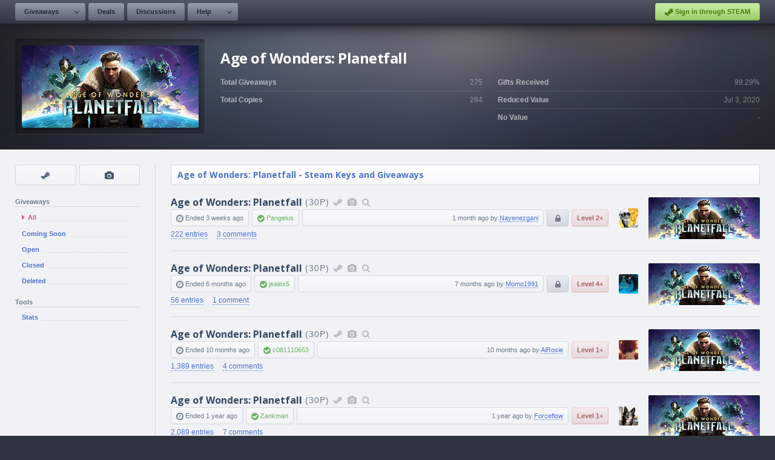

--- FILE ---
content_type: text/html; charset=UTF-8
request_url: https://www.steamgifts.com/game/gtwbd/age-of-wonders-planetfall
body_size: 6269
content:
<!DOCTYPE html>
<html lang="en">
	<head>
		<meta charset="UTF-8">
		<meta name="description" content="View 275 free Steam giveaways for Age of Wonders: Planetfall. Join for a chance to win this game and other Steam keys from our community.">				<link rel="shortcut icon" href="https://cdn.steamgifts.com/img/favicon.ico">
		<title>Age of Wonders: Planetfall - Free Steam Keys and Giveaways</title>
		<!-- Google Fonts -->
		<link rel="preconnect" href="https://fonts.gstatic.com">
		<link href="https://fonts.googleapis.com/css2?family=Open+Sans:wght@300;600;700&family=Roboto+Mono&display=swap" rel="stylesheet">
		<!-- Include FontAwesome -->
		<link rel="stylesheet" href="https://maxcdn.bootstrapcdn.com/font-awesome/4.7.0/css/font-awesome.min.css">
		<!-- Include CSS -->
		<link rel="stylesheet" type="text/css" href="https://cdn.steamgifts.com/css/minified_v58.css">
		<!-- Include Scripts -->
		<script src="https://cdn.steamgifts.com/js/minified_v61.js"></script>
		<script type="text/javascript">
			var baseUrl = "\/game\/gtwbd\/age-of-wonders-planetfall";
		</script>
				<script src="https://cdn.steamgifts.com/js/referrals_v4.js"></script>		<meta name="viewport" content="width=1200">
					
	</head>
	<body>
					<div class="lightbox hide">
				<div class="lightbox-header">
					<div class="lightbox-header-description">
						<div class="lightbox-header-description-name"></div>
						<div class="lightbox-header-description-count"></div>
					</div>
					<div class="lightbox-header-icons">
						<i data-category="images" class="lightbox-header-icon fa fa-camera"></i>
						<i data-category="videos" class="lightbox-header-icon fa fa-video-camera"></i>
						<i class="lightbox-header-icon lightbox-header-icon--close fa fa-times"></i>
					</div>
				</div>
				<div class="lightbox-status lightbox-status--loading">
					<div>
						<div class="lightbox-status-icon"><i class="fa fa-cog fa-spin"></i></div>
						<div class="lightbox-status-text">Please wait</div>
					</div>
				</div>
				<div class="lightbox-status lightbox-status--empty">
					<div>
						<div class="lightbox-status-icon"><i class="fa fa-picture-o"></i></div>
						<div class="lightbox-status-text">No results</div>
					</div>
				</div>
				<div class="lightbox-content">
					<div class="lightbox-content-nav">
						<div class="lightbox-content-nav-btn lightbox-content-nav-btn--prev">
							<div class="lightbox-content-nav-btn-icon"><i class="fa fa-angle-left"></i></div>
						</div>
						<div class="lightbox-content-nav-btn lightbox-content-nav-btn--next">
							<div class="lightbox-content-nav-btn-icon"><i class="fa fa-angle-right"></i></div>
						</div>
					</div>
					<div class="lightbox-content-image"></div>
				</div>
				<div class="lightbox-footer-outer">
					<div class="lightbox-footer-inner">
						<div class="lightbox-thumbnails"></div>
					</div>
				</div>
			</div>
					<header>
			<nav>
									<div class="nav__left-container">
						<div class="nav__button-container">
							<div class="nav__relative-dropdown is-hidden">
								<div class="nav__absolute-dropdown">
									<a class="nav__row" href="/giveaways/wishlist">
										<i class="icon-blue fa fa-fw fa-users"></i>
										<div class="nav__row__summary">
											<p class="nav__row__summary__name">Community Wishlist</p>
											<p class="nav__row__summary__description">Search for new games to share.</p>
										</div>
									</a>							
								</div>
							</div>	
							<a class="nav__button nav__button--is-dropdown" href="/">Giveaways</a>
							<div class="nav__button nav__button--is-dropdown-arrow"><i class="fa fa-angle-down"></i></div>
						</div>
												<div class="nav__button-container">
							<a class="nav__button" href="/discussions/deals">Deals</a>
						</div>
						<div class="nav__button-container">
							<a class="nav__button" href="/discussions">Discussions</a>
						</div>
						<div class="nav__button-container">
							<div class="nav__relative-dropdown is-hidden">
								<div class="nav__absolute-dropdown">
									<a class="nav__row" href="/about/guidelines">
										<i class="icon-blue fa fa-fw fa-file-text-o"></i>
										<div class="nav__row__summary">
											<p class="nav__row__summary__name">Guidelines</p>
											<p class="nav__row__summary__description">Community rules and guidelines.</p>
										</div>
									</a>
									<a class="nav__row" href="/about/faq">
										<i class="icon-grey fa fa-fw fa-question-circle"></i>
										<div class="nav__row__summary">
											<p class="nav__row__summary__name">FAQ</p>
											<p class="nav__row__summary__description">Frequently asked questions.</p>
										</div>
									</a>
									<a class="nav__row" href="/about/comment-formatting">
										<i class="icon-red fa fa-fw fa-code"></i>
										<div class="nav__row__summary">
											<p class="nav__row__summary__name">Comment Formatting</p>
											<p class="nav__row__summary__description">Syntax for writing comments.</p>
										</div>
									</a>
								</div>
							</div>	
							<a class="nav__button nav__button--is-dropdown" href="/about/faq">Help</a>
							<div class="nav__button nav__button--is-dropdown-arrow"><i class="fa fa-angle-down"></i></div>
						</div>
					</div>
					<div class="nav__right-container">
													<div class="nav__button-container">
							<a href="/?login&redirect=/game/gtwbd/age-of-wonders-planetfall" class="nav__sits"><i class="fa fa-steam"></i> Sign in through STEAM</a>
							</div>
												</div>
								</nav>
		</header>
			<div class="featured__container">
		<div class="featured__outer-wrap featured__outer-wrap--giveaway" style="background-color:rgb(42,54,89)">			<div class="featured__inner-wrap">
				<a href="https://store.steampowered.com/app/718850?utm_source=SteamGifts" rel="nofollow noopener" target="_blank" class="global__image-outer-wrap global__image-outer-wrap--game-large">
							<img src="https://shared.akamai.steamstatic.com/store_item_assets/steam/apps/718850/header_292x136.jpg?t=1726491706" />
						</a>				<div class="featured__summary">
					<div class="featured__heading"><div class="featured__heading__medium">Age of Wonders: Planetfall</div></div>
					<div class="featured__table">
						<div class="featured__table__column">
							<div class="featured__table__row">
								<div class="featured__table__row__left">Total Giveaways</div>
								<div class="featured__table__row__right">275</div>
							</div>
							<div class="featured__table__row">
								<div class="featured__table__row__left">Total Copies</div>
								<div class="featured__table__row__right">284</div>
							</div>
													</div>
						<div class="featured__table__column">
							<div class="featured__table__row">
								<div class="featured__table__row__left">Gifts Received</div>
								<div class="featured__table__row__right">99.29%</div>
							</div>
							<div class="featured__table__row">
								<div class="featured__table__row__left">Reduced Value</div>
								<div class="featured__table__row__right">Jul 3, 2020</div>
							</div>
							<div class="featured__table__row">
								<div class="featured__table__row__left">No Value</div>
								<div class="featured__table__row__right">-</div>
							</div>
						</div>
					</div>
				</div>
			</div>
		</div>
	</div>
	<div class="page__outer-wrap">
		<div class="page__inner-wrap">
			<div class="widget-container">
				<div class="sidebar">
					<div class="sidebar__shortcut-outer-wrap">
						<div class="sidebar__shortcut-inner-wrap">
							<a rel="nofollow noopener" target="_blank" href="https://store.steampowered.com/app/718850?utm_source=SteamGifts" data-tooltip="Visit Steam Page"><i class="fa fa-fw fa-steam"></i></a><div data-lightbox-id="4229806293" data-tooltip="View Screenshots"><i class="fa fa-fw fa-camera"></i></div>						</div>
						<div class="sidebar__shortcut-tooltip-relative">
							<div class="sidebar__shortcut-tooltip-absolute"><i class="fa fa-question-circle"></i> <span class="js-tooltip"></span></div>
						</div>
					</div>
					<div class="sidebar__heading">Giveaways</div><ul class="sidebar__navigation">
							<li style="display: flex; align-items: center;" class="sidebar__navigation__item is-selected"><a style="flex: 1;" class="sidebar__navigation__item__link" href="/game/gtwbd/age-of-wonders-planetfall"><i class="fa fa-caret-right"></i> 
									<div class="sidebar__navigation__item__name">All</div>
									<div class="sidebar__navigation__item__underline"></div>
								</a>
							</li>
							<li style="display: flex; align-items: center;" class="sidebar__navigation__item"><a style="flex: 1;" class="sidebar__navigation__item__link" href="/game/gtwbd/age-of-wonders-planetfall/coming-soon">
									<div class="sidebar__navigation__item__name">Coming Soon</div>
									<div class="sidebar__navigation__item__underline"></div>
								</a>
							</li>
							<li style="display: flex; align-items: center;" class="sidebar__navigation__item"><a style="flex: 1;" class="sidebar__navigation__item__link" href="/game/gtwbd/age-of-wonders-planetfall/open">
									<div class="sidebar__navigation__item__name">Open</div>
									<div class="sidebar__navigation__item__underline"></div>
								</a>
							</li>
							<li style="display: flex; align-items: center;" class="sidebar__navigation__item"><a style="flex: 1;" class="sidebar__navigation__item__link" href="/game/gtwbd/age-of-wonders-planetfall/closed">
									<div class="sidebar__navigation__item__name">Closed</div>
									<div class="sidebar__navigation__item__underline"></div>
								</a>
							</li>
							<li style="display: flex; align-items: center;" class="sidebar__navigation__item"><a style="flex: 1;" class="sidebar__navigation__item__link" href="/game/gtwbd/age-of-wonders-planetfall/deleted">
									<div class="sidebar__navigation__item__name">Deleted</div>
									<div class="sidebar__navigation__item__underline"></div>
								</a>
							</li></ul><div class="sidebar__heading">Tools</div><ul class="sidebar__navigation">
							<li style="display: flex; align-items: center;" class="sidebar__navigation__item"><a style="flex: 1;" class="sidebar__navigation__item__link" href="/game/gtwbd/age-of-wonders-planetfall/stats">
									<div class="sidebar__navigation__item__name">Stats</div>
									<div class="sidebar__navigation__item__underline"></div>
								</a>
							</li></ul>				</div>
				<div>
											<div class="page__heading">
							<div class="page__heading__breadcrumbs"><a href="/game/gtwbd/age-of-wonders-planetfall"><h1>Age of Wonders: Planetfall - Steam Keys and Giveaways</h1></a></div>													</div>
						<div>
			<div class="giveaway__row-outer-wrap">
				<div class="giveaway__row-inner-wrap">
					<div class="giveaway__summary">
						<h2 class="giveaway__heading">
							<a class="giveaway__heading__name">Age of Wonders: Planetfall</a><span class="giveaway__heading__thin">(30P)</span><a data-ui-tooltip="{&quot;rows&quot;:[{&quot;icon&quot; : [{&quot;class&quot; : &quot;fa-steam&quot;, &quot;color&quot; : &quot;#84cfda&quot;}], &quot;columns&quot;:[{&quot;name&quot; : &quot;Steam Store&quot;}]}]}" class="giveaway__icon" rel="nofollow noopener" target="_blank" href="https://store.steampowered.com/app/718850?utm_source=SteamGifts"><i class="fa fa-fw fa-steam"></i></a><i data-ui-tooltip="{&quot;rows&quot;:[{&quot;icon&quot; : [{&quot;class&quot; : &quot;fa-camera&quot;, &quot;color&quot; : &quot;#84cfda&quot;}], &quot;columns&quot;:[{&quot;name&quot; : &quot;Screenshots / Videos&quot;}]}]}" data-lightbox-id="4229806293" class="giveaway__icon fa fa-fw fa-camera"></i><a data-ui-tooltip="{&quot;rows&quot;:[{&quot;icon&quot; : [{&quot;class&quot; : &quot;fa-search&quot;, &quot;color&quot; : &quot;#84cfda&quot;}], &quot;columns&quot;:[{&quot;name&quot; : &quot;More Giveaways&quot;}]}]}" title="Free Steam Giveaways and Keys for Age of Wonders: Planetfall" class="giveaway__icon" href="/game/gtwbd/age-of-wonders-planetfall"><i class="fa fa-fw fa-search"></i></a>
						</h2>
						<div class="giveaway__columns">
							<div><i class="fa fa-clock-o"></i> Ended <span data-timestamp="1766707199">3 weeks</span> ago</div><div class="giveaway__column--positive"><i class="fa fa-check-circle"></i> <a href="/user/Pangelus">Pangelus</a></div><div class="giveaway__column--width-fill text-right"><span data-timestamp="1764933547">1 month</span> ago by <a class="giveaway__username" href="/user/Nayenezgani">Nayenezgani</a></div><div class="giveaway__column--invite-only" title="Invite Only"><i class="fa fa-fw fa-lock"></i></div><div class="giveaway__column--contributor-level giveaway__column--contributor-level--negative" title="Contributor Level">Level 2+</div></div>
							<div class="giveaway__links">
								<a><span>222 entries</span></a>
								<a><span>3 comments</span></a>
							</div>
						</div><a href="/user/Nayenezgani" class="giveaway_image_avatar" style="background-image:url(https://avatars.steamstatic.com/effa832c806e211c15efe259bb98a79b56d86014_medium.jpg);"></a><a class="giveaway_image_thumbnail" style="background-image:url(https://shared.akamai.steamstatic.com/store_item_assets/steam/apps/718850/capsule_184x69.jpg?t=1726491706);"></a>
				</div>
			</div>
			<div class="giveaway__row-outer-wrap">
				<div class="giveaway__row-inner-wrap">
					<div class="giveaway__summary">
						<h2 class="giveaway__heading">
							<a class="giveaway__heading__name">Age of Wonders: Planetfall</a><span class="giveaway__heading__thin">(30P)</span><a data-ui-tooltip="{&quot;rows&quot;:[{&quot;icon&quot; : [{&quot;class&quot; : &quot;fa-steam&quot;, &quot;color&quot; : &quot;#84cfda&quot;}], &quot;columns&quot;:[{&quot;name&quot; : &quot;Steam Store&quot;}]}]}" class="giveaway__icon" rel="nofollow noopener" target="_blank" href="https://store.steampowered.com/app/718850?utm_source=SteamGifts"><i class="fa fa-fw fa-steam"></i></a><i data-ui-tooltip="{&quot;rows&quot;:[{&quot;icon&quot; : [{&quot;class&quot; : &quot;fa-camera&quot;, &quot;color&quot; : &quot;#84cfda&quot;}], &quot;columns&quot;:[{&quot;name&quot; : &quot;Screenshots / Videos&quot;}]}]}" data-lightbox-id="4229806293" class="giveaway__icon fa fa-fw fa-camera"></i><a data-ui-tooltip="{&quot;rows&quot;:[{&quot;icon&quot; : [{&quot;class&quot; : &quot;fa-search&quot;, &quot;color&quot; : &quot;#84cfda&quot;}], &quot;columns&quot;:[{&quot;name&quot; : &quot;More Giveaways&quot;}]}]}" title="Free Steam Giveaways and Keys for Age of Wonders: Planetfall" class="giveaway__icon" href="/game/gtwbd/age-of-wonders-planetfall"><i class="fa fa-fw fa-search"></i></a>
						</h2>
						<div class="giveaway__columns">
							<div><i class="fa fa-clock-o"></i> Ended <span data-timestamp="1751690100">6 months</span> ago</div><div class="giveaway__column--positive"><i class="fa fa-check-circle"></i> <a href="/user/jealex5">jealex5</a></div><div class="giveaway__column--width-fill text-right"><span data-timestamp="1750563384">7 months</span> ago by <a class="giveaway__username" href="/user/Momo1991">Momo1991</a></div><div class="giveaway__column--invite-only" title="Invite Only"><i class="fa fa-fw fa-lock"></i></div><div class="giveaway__column--contributor-level giveaway__column--contributor-level--negative" title="Contributor Level">Level 4+</div></div>
							<div class="giveaway__links">
								<a><span>56 entries</span></a>
								<a><span>1 comment</span></a>
							</div>
						</div><a href="/user/Momo1991" class="giveaway_image_avatar" style="background-image:url(https://avatars.steamstatic.com/575e086bc1c3be6c7351cddcdcf2300850a48522_medium.jpg);"></a><a class="giveaway_image_thumbnail" style="background-image:url(https://shared.akamai.steamstatic.com/store_item_assets/steam/apps/718850/capsule_184x69.jpg?t=1726491706);"></a>
				</div>
			</div>
			<div class="giveaway__row-outer-wrap">
				<div class="giveaway__row-inner-wrap">
					<div class="giveaway__summary">
						<h2 class="giveaway__heading">
							<a class="giveaway__heading__name" href="/giveaway/N6fSV/age-of-wonders-planetfall">Age of Wonders: Planetfall</a><span class="giveaway__heading__thin">(30P)</span><a data-ui-tooltip="{&quot;rows&quot;:[{&quot;icon&quot; : [{&quot;class&quot; : &quot;fa-steam&quot;, &quot;color&quot; : &quot;#84cfda&quot;}], &quot;columns&quot;:[{&quot;name&quot; : &quot;Steam Store&quot;}]}]}" class="giveaway__icon" rel="nofollow noopener" target="_blank" href="https://store.steampowered.com/app/718850?utm_source=SteamGifts"><i class="fa fa-fw fa-steam"></i></a><i data-ui-tooltip="{&quot;rows&quot;:[{&quot;icon&quot; : [{&quot;class&quot; : &quot;fa-camera&quot;, &quot;color&quot; : &quot;#84cfda&quot;}], &quot;columns&quot;:[{&quot;name&quot; : &quot;Screenshots / Videos&quot;}]}]}" data-lightbox-id="4229806293" class="giveaway__icon fa fa-fw fa-camera"></i><a data-ui-tooltip="{&quot;rows&quot;:[{&quot;icon&quot; : [{&quot;class&quot; : &quot;fa-search&quot;, &quot;color&quot; : &quot;#84cfda&quot;}], &quot;columns&quot;:[{&quot;name&quot; : &quot;More Giveaways&quot;}]}]}" title="Free Steam Giveaways and Keys for Age of Wonders: Planetfall" class="giveaway__icon" href="/game/gtwbd/age-of-wonders-planetfall"><i class="fa fa-fw fa-search"></i></a>
						</h2>
						<div class="giveaway__columns">
							<div><i class="fa fa-clock-o"></i> Ended <span data-timestamp="1740445320">10 months</span> ago</div><div class="giveaway__column--positive"><i class="fa fa-check-circle"></i> <a href="/user/c081110653">c081110653</a></div><div class="giveaway__column--width-fill text-right"><span data-timestamp="1740429291">10 months</span> ago by <a class="giveaway__username" href="/user/AiRosie">AiRosie</a></div><div class="giveaway__column--contributor-level giveaway__column--contributor-level--negative" title="Contributor Level">Level 1+</div></div>
							<div class="giveaway__links">
								<a href="/giveaway/N6fSV/age-of-wonders-planetfall/entries"><span>1,389 entries</span></a>
								<a href="/giveaway/N6fSV/age-of-wonders-planetfall"><span>4 comments</span></a>
							</div>
						</div><a href="/user/AiRosie" class="giveaway_image_avatar" style="background-image:url(https://avatars.steamstatic.com/15bc58fb70ed43df1112082ee94455db9ce42b6f_medium.jpg);"></a><a class="giveaway_image_thumbnail" style="background-image:url(https://shared.akamai.steamstatic.com/store_item_assets/steam/apps/718850/capsule_184x69.jpg?t=1726491706);" href="/giveaway/N6fSV/age-of-wonders-planetfall"></a>
				</div>
			</div>
			<div class="giveaway__row-outer-wrap">
				<div class="giveaway__row-inner-wrap">
					<div class="giveaway__summary">
						<h2 class="giveaway__heading">
							<a class="giveaway__heading__name" href="/giveaway/0TDgi/age-of-wonders-planetfall">Age of Wonders: Planetfall</a><span class="giveaway__heading__thin">(30P)</span><a data-ui-tooltip="{&quot;rows&quot;:[{&quot;icon&quot; : [{&quot;class&quot; : &quot;fa-steam&quot;, &quot;color&quot; : &quot;#84cfda&quot;}], &quot;columns&quot;:[{&quot;name&quot; : &quot;Steam Store&quot;}]}]}" class="giveaway__icon" rel="nofollow noopener" target="_blank" href="https://store.steampowered.com/app/718850?utm_source=SteamGifts"><i class="fa fa-fw fa-steam"></i></a><i data-ui-tooltip="{&quot;rows&quot;:[{&quot;icon&quot; : [{&quot;class&quot; : &quot;fa-camera&quot;, &quot;color&quot; : &quot;#84cfda&quot;}], &quot;columns&quot;:[{&quot;name&quot; : &quot;Screenshots / Videos&quot;}]}]}" data-lightbox-id="4229806293" class="giveaway__icon fa fa-fw fa-camera"></i><a data-ui-tooltip="{&quot;rows&quot;:[{&quot;icon&quot; : [{&quot;class&quot; : &quot;fa-search&quot;, &quot;color&quot; : &quot;#84cfda&quot;}], &quot;columns&quot;:[{&quot;name&quot; : &quot;More Giveaways&quot;}]}]}" title="Free Steam Giveaways and Keys for Age of Wonders: Planetfall" class="giveaway__icon" href="/game/gtwbd/age-of-wonders-planetfall"><i class="fa fa-fw fa-search"></i></a>
						</h2>
						<div class="giveaway__columns">
							<div><i class="fa fa-clock-o"></i> Ended <span data-timestamp="1735655160">1 year</span> ago</div><div class="giveaway__column--positive"><i class="fa fa-check-circle"></i> <a href="/user/Zankman">Zankman</a></div><div class="giveaway__column--width-fill text-right"><span data-timestamp="1735565319">1 year</span> ago by <a class="giveaway__username" href="/user/Forceflow">Forceflow</a></div><div class="giveaway__column--contributor-level giveaway__column--contributor-level--negative" title="Contributor Level">Level 1+</div></div>
							<div class="giveaway__links">
								<a href="/giveaway/0TDgi/age-of-wonders-planetfall/entries"><span>2,089 entries</span></a>
								<a href="/giveaway/0TDgi/age-of-wonders-planetfall"><span>7 comments</span></a>
							</div>
						</div><a href="/user/Forceflow" class="giveaway_image_avatar" style="background-image:url(https://avatars.steamstatic.com/ca73b4467c8374bc9a5fbb6cf409762c4300b554_medium.jpg);"></a><a class="giveaway_image_thumbnail" style="background-image:url(https://shared.akamai.steamstatic.com/store_item_assets/steam/apps/718850/capsule_184x69.jpg?t=1726491706);" href="/giveaway/0TDgi/age-of-wonders-planetfall"></a>
				</div>
			</div>
			<div class="giveaway__row-outer-wrap">
				<div class="giveaway__row-inner-wrap">
					<div class="giveaway__summary">
						<h2 class="giveaway__heading">
							<a class="giveaway__heading__name" href="/giveaway/IkInc/age-of-wonders-planetfall">Age of Wonders: Planetfall</a><span class="giveaway__heading__thin">(30P)</span><a data-ui-tooltip="{&quot;rows&quot;:[{&quot;icon&quot; : [{&quot;class&quot; : &quot;fa-steam&quot;, &quot;color&quot; : &quot;#84cfda&quot;}], &quot;columns&quot;:[{&quot;name&quot; : &quot;Steam Store&quot;}]}]}" class="giveaway__icon" rel="nofollow noopener" target="_blank" href="https://store.steampowered.com/app/718850?utm_source=SteamGifts"><i class="fa fa-fw fa-steam"></i></a><i data-ui-tooltip="{&quot;rows&quot;:[{&quot;icon&quot; : [{&quot;class&quot; : &quot;fa-camera&quot;, &quot;color&quot; : &quot;#84cfda&quot;}], &quot;columns&quot;:[{&quot;name&quot; : &quot;Screenshots / Videos&quot;}]}]}" data-lightbox-id="4229806293" class="giveaway__icon fa fa-fw fa-camera"></i><a data-ui-tooltip="{&quot;rows&quot;:[{&quot;icon&quot; : [{&quot;class&quot; : &quot;fa-search&quot;, &quot;color&quot; : &quot;#84cfda&quot;}], &quot;columns&quot;:[{&quot;name&quot; : &quot;More Giveaways&quot;}]}]}" title="Free Steam Giveaways and Keys for Age of Wonders: Planetfall" class="giveaway__icon" href="/game/gtwbd/age-of-wonders-planetfall"><i class="fa fa-fw fa-search"></i></a>
						</h2>
						<div class="giveaway__columns">
							<div><i class="fa fa-clock-o"></i> Ended <span data-timestamp="1730979420">1 year</span> ago</div><div class="giveaway__column--positive"><i class="fa fa-check-circle"></i> <a href="/user/Swordoffury">Swordoffury</a></div><div class="giveaway__column--width-fill text-right"><span data-timestamp="1730975878">1 year</span> ago by <a class="giveaway__username" href="/user/JinnIrene">JinnIrene</a></div><div class="giveaway__column--contributor-level giveaway__column--contributor-level--negative" title="Contributor Level">Level 6+</div></div>
							<div class="giveaway__links">
								<a href="/giveaway/IkInc/age-of-wonders-planetfall/entries"><span>135 entries</span></a>
								<a href="/giveaway/IkInc/age-of-wonders-planetfall"><span>1 comment</span></a>
							</div>
						</div><a href="/user/JinnIrene" class="giveaway_image_avatar" style="background-image:url(https://avatars.steamstatic.com/a5a96c330092971393836a5c54535ce3c84942a2_medium.jpg);"></a><a class="giveaway_image_thumbnail" style="background-image:url(https://shared.akamai.steamstatic.com/store_item_assets/steam/apps/718850/capsule_184x69.jpg?t=1726491706);" href="/giveaway/IkInc/age-of-wonders-planetfall"></a>
				</div>
			</div>
			<div class="giveaway__row-outer-wrap">
				<div class="giveaway__row-inner-wrap">
					<div class="giveaway__summary">
						<h2 class="giveaway__heading">
							<a class="giveaway__heading__name" href="/giveaway/mWLlF/age-of-wonders-planetfall">Age of Wonders: Planetfall</a><span class="giveaway__heading__thin">(30P)</span><a data-ui-tooltip="{&quot;rows&quot;:[{&quot;icon&quot; : [{&quot;class&quot; : &quot;fa-steam&quot;, &quot;color&quot; : &quot;#84cfda&quot;}], &quot;columns&quot;:[{&quot;name&quot; : &quot;Steam Store&quot;}]}]}" class="giveaway__icon" rel="nofollow noopener" target="_blank" href="https://store.steampowered.com/app/718850?utm_source=SteamGifts"><i class="fa fa-fw fa-steam"></i></a><i data-ui-tooltip="{&quot;rows&quot;:[{&quot;icon&quot; : [{&quot;class&quot; : &quot;fa-camera&quot;, &quot;color&quot; : &quot;#84cfda&quot;}], &quot;columns&quot;:[{&quot;name&quot; : &quot;Screenshots / Videos&quot;}]}]}" data-lightbox-id="4229806293" class="giveaway__icon fa fa-fw fa-camera"></i><a data-ui-tooltip="{&quot;rows&quot;:[{&quot;icon&quot; : [{&quot;class&quot; : &quot;fa-search&quot;, &quot;color&quot; : &quot;#84cfda&quot;}], &quot;columns&quot;:[{&quot;name&quot; : &quot;More Giveaways&quot;}]}]}" title="Free Steam Giveaways and Keys for Age of Wonders: Planetfall" class="giveaway__icon" href="/game/gtwbd/age-of-wonders-planetfall"><i class="fa fa-fw fa-search"></i></a>
						</h2>
						<div class="giveaway__columns">
							<div><i class="fa fa-clock-o"></i> Ended <span data-timestamp="1719768600">1 year</span> ago</div><div class="giveaway__column--positive"><i class="fa fa-check-circle"></i> <a href="/user/derton2000">derton2000</a></div><div class="giveaway__column--width-fill text-right"><span data-timestamp="1719656951">1 year</span> ago by <a class="giveaway__username" href="/user/Razgul">Razgul</a></div><a href="/giveaway/mWLlF/age-of-wonders-planetfall/region-restrictions" class="giveaway__column--region-restricted" title="Region Restricted"><i class="fa fa-fw fa-globe"></i></a><div class="giveaway__column--contributor-level giveaway__column--contributor-level--negative" title="Contributor Level">Level 3+</div></div>
							<div class="giveaway__links">
								<a href="/giveaway/mWLlF/age-of-wonders-planetfall/entries"><span>585 entries</span></a>
								<a href="/giveaway/mWLlF/age-of-wonders-planetfall"><span>5 comments</span></a>
							</div>
						</div><a href="/user/Razgul" class="giveaway_image_avatar" style="background-image:url(https://avatars.steamstatic.com/3fdbcaf4192eea2c1f313e3b27dcf4a92c1e5160_medium.jpg);"></a><a class="giveaway_image_thumbnail" style="background-image:url(https://shared.akamai.steamstatic.com/store_item_assets/steam/apps/718850/capsule_184x69.jpg?t=1726491706);" href="/giveaway/mWLlF/age-of-wonders-planetfall"></a>
				</div>
			</div>
			<div class="giveaway__row-outer-wrap">
				<div class="giveaway__row-inner-wrap">
					<div class="giveaway__summary">
						<h2 class="giveaway__heading">
							<a class="giveaway__heading__name" href="/giveaway/FbZIn/age-of-wonders-planetfall">Age of Wonders: Planetfall</a><span class="giveaway__heading__thin">(30P)</span><a data-ui-tooltip="{&quot;rows&quot;:[{&quot;icon&quot; : [{&quot;class&quot; : &quot;fa-steam&quot;, &quot;color&quot; : &quot;#84cfda&quot;}], &quot;columns&quot;:[{&quot;name&quot; : &quot;Steam Store&quot;}]}]}" class="giveaway__icon" rel="nofollow noopener" target="_blank" href="https://store.steampowered.com/app/718850?utm_source=SteamGifts"><i class="fa fa-fw fa-steam"></i></a><i data-ui-tooltip="{&quot;rows&quot;:[{&quot;icon&quot; : [{&quot;class&quot; : &quot;fa-camera&quot;, &quot;color&quot; : &quot;#84cfda&quot;}], &quot;columns&quot;:[{&quot;name&quot; : &quot;Screenshots / Videos&quot;}]}]}" data-lightbox-id="4229806293" class="giveaway__icon fa fa-fw fa-camera"></i><a data-ui-tooltip="{&quot;rows&quot;:[{&quot;icon&quot; : [{&quot;class&quot; : &quot;fa-search&quot;, &quot;color&quot; : &quot;#84cfda&quot;}], &quot;columns&quot;:[{&quot;name&quot; : &quot;More Giveaways&quot;}]}]}" title="Free Steam Giveaways and Keys for Age of Wonders: Planetfall" class="giveaway__icon" href="/game/gtwbd/age-of-wonders-planetfall"><i class="fa fa-fw fa-search"></i></a>
						</h2>
						<div class="giveaway__columns">
							<div><i class="fa fa-clock-o"></i> Ended <span data-timestamp="1715976000">1 year</span> ago</div><div class="giveaway__column--positive"><i class="fa fa-check-circle"></i> <a href="/user/SmokyMonki">SmokyMonki</a></div><div class="giveaway__column--width-fill text-right"><span data-timestamp="1715955908">1 year</span> ago by <a class="giveaway__username" href="/user/narutamarue">narutamarue</a></div><div class="giveaway__column--contributor-level giveaway__column--contributor-level--negative" title="Contributor Level">Level 1+</div></div>
							<div class="giveaway__links">
								<a href="/giveaway/FbZIn/age-of-wonders-planetfall/entries"><span>1,106 entries</span></a>
								<a href="/giveaway/FbZIn/age-of-wonders-planetfall"><span>5 comments</span></a>
							</div>
						</div><a href="/user/narutamarue" class="giveaway_image_avatar" style="background-image:url(https://avatars.steamstatic.com/905e79443be93e55772b518e8f81fde1d9b3fcb0_medium.jpg);"></a><a class="giveaway_image_thumbnail" style="background-image:url(https://shared.akamai.steamstatic.com/store_item_assets/steam/apps/718850/capsule_184x69.jpg?t=1726491706);" href="/giveaway/FbZIn/age-of-wonders-planetfall"></a>
				</div>
			</div>
			<div class="giveaway__row-outer-wrap">
				<div class="giveaway__row-inner-wrap">
					<div class="giveaway__summary">
						<h2 class="giveaway__heading">
							<a class="giveaway__heading__name" href="/giveaway/U1okJ/age-of-wonders-planetfall">Age of Wonders: Planetfall</a><span class="giveaway__heading__thin">(30P)</span><a data-ui-tooltip="{&quot;rows&quot;:[{&quot;icon&quot; : [{&quot;class&quot; : &quot;fa-steam&quot;, &quot;color&quot; : &quot;#84cfda&quot;}], &quot;columns&quot;:[{&quot;name&quot; : &quot;Steam Store&quot;}]}]}" class="giveaway__icon" rel="nofollow noopener" target="_blank" href="https://store.steampowered.com/app/718850?utm_source=SteamGifts"><i class="fa fa-fw fa-steam"></i></a><i data-ui-tooltip="{&quot;rows&quot;:[{&quot;icon&quot; : [{&quot;class&quot; : &quot;fa-camera&quot;, &quot;color&quot; : &quot;#84cfda&quot;}], &quot;columns&quot;:[{&quot;name&quot; : &quot;Screenshots / Videos&quot;}]}]}" data-lightbox-id="4229806293" class="giveaway__icon fa fa-fw fa-camera"></i><a data-ui-tooltip="{&quot;rows&quot;:[{&quot;icon&quot; : [{&quot;class&quot; : &quot;fa-search&quot;, &quot;color&quot; : &quot;#84cfda&quot;}], &quot;columns&quot;:[{&quot;name&quot; : &quot;More Giveaways&quot;}]}]}" title="Free Steam Giveaways and Keys for Age of Wonders: Planetfall" class="giveaway__icon" href="/game/gtwbd/age-of-wonders-planetfall"><i class="fa fa-fw fa-search"></i></a>
						</h2>
						<div class="giveaway__columns">
							<div><i class="fa fa-clock-o"></i> Ended <span data-timestamp="1710554400">1 year</span> ago</div><div class="giveaway__column--positive"><i class="fa fa-check-circle"></i> <a href="/user/Serpentus">Serpentus</a></div><div class="giveaway__column--width-fill text-right"><span data-timestamp="1709818714">1 year</span> ago by <a class="giveaway__username" href="/user/enger777">enger777</a></div><a href="/giveaway/U1okJ/age-of-wonders-planetfall/groups" class="giveaway__column--group"><i class="fa fa-fw fa-user"></i></a><div class="giveaway__column--contributor-level giveaway__column--contributor-level--negative" title="Contributor Level">Level 4+</div></div>
							<div class="giveaway__links">
								<a href="/giveaway/U1okJ/age-of-wonders-planetfall/entries"><span>499 entries</span></a>
								<a href="/giveaway/U1okJ/age-of-wonders-planetfall"><span>3 comments</span></a>
							</div>
						</div><a href="/user/enger777" class="giveaway_image_avatar" style="background-image:url(https://avatars.steamstatic.com/5b8825b34c5d77b00c3a18897f2f1175fa0e0e57_medium.jpg);"></a><a class="giveaway_image_thumbnail" style="background-image:url(https://shared.akamai.steamstatic.com/store_item_assets/steam/apps/718850/capsule_184x69.jpg?t=1726491706);" href="/giveaway/U1okJ/age-of-wonders-planetfall"></a>
				</div>
			</div>
			<div class="giveaway__row-outer-wrap">
				<div class="giveaway__row-inner-wrap">
					<div class="giveaway__summary">
						<h2 class="giveaway__heading">
							<a class="giveaway__heading__name" href="/giveaway/nYZLX/age-of-wonders-planetfall">Age of Wonders: Planetfall</a><span class="giveaway__heading__thin">(30P)</span><a data-ui-tooltip="{&quot;rows&quot;:[{&quot;icon&quot; : [{&quot;class&quot; : &quot;fa-steam&quot;, &quot;color&quot; : &quot;#84cfda&quot;}], &quot;columns&quot;:[{&quot;name&quot; : &quot;Steam Store&quot;}]}]}" class="giveaway__icon" rel="nofollow noopener" target="_blank" href="https://store.steampowered.com/app/718850?utm_source=SteamGifts"><i class="fa fa-fw fa-steam"></i></a><i data-ui-tooltip="{&quot;rows&quot;:[{&quot;icon&quot; : [{&quot;class&quot; : &quot;fa-camera&quot;, &quot;color&quot; : &quot;#84cfda&quot;}], &quot;columns&quot;:[{&quot;name&quot; : &quot;Screenshots / Videos&quot;}]}]}" data-lightbox-id="4229806293" class="giveaway__icon fa fa-fw fa-camera"></i><a data-ui-tooltip="{&quot;rows&quot;:[{&quot;icon&quot; : [{&quot;class&quot; : &quot;fa-search&quot;, &quot;color&quot; : &quot;#84cfda&quot;}], &quot;columns&quot;:[{&quot;name&quot; : &quot;More Giveaways&quot;}]}]}" title="Free Steam Giveaways and Keys for Age of Wonders: Planetfall" class="giveaway__icon" href="/game/gtwbd/age-of-wonders-planetfall"><i class="fa fa-fw fa-search"></i></a>
						</h2>
						<div class="giveaway__columns">
							<div><i class="fa fa-clock-o"></i> Ended <span data-timestamp="1703437200">2 years</span> ago</div><div class="giveaway__column--positive"><i class="fa fa-check-circle"></i> <a href="/user/abdNiszan">abdNiszan</a></div><div class="giveaway__column--width-fill text-right"><span data-timestamp="1703287801">2 years</span> ago by <a class="giveaway__username" href="/user/zombiehunter463">zombiehunter463</a></div></div>
							<div class="giveaway__links">
								<a href="/giveaway/nYZLX/age-of-wonders-planetfall/entries"><span>1,843 entries</span></a>
								<a href="/giveaway/nYZLX/age-of-wonders-planetfall"><span>17 comments</span></a>
							</div>
						</div><a href="/user/zombiehunter463" class="giveaway_image_avatar" style="background-image:url(https://avatars.steamstatic.com/a187556eef6f6267259479a1f40b30ea0bb6a469_medium.jpg);"></a><a class="giveaway_image_thumbnail" style="background-image:url(https://shared.akamai.steamstatic.com/store_item_assets/steam/apps/718850/capsule_184x69.jpg?t=1726491706);" href="/giveaway/nYZLX/age-of-wonders-planetfall"></a>
				</div>
			</div>
			<div class="giveaway__row-outer-wrap">
				<div class="giveaway__row-inner-wrap">
					<div class="giveaway__summary">
						<h2 class="giveaway__heading">
							<a class="giveaway__heading__name" href="/giveaway/qE3kf/age-of-wonders-planetfall">Age of Wonders: Planetfall</a><span class="giveaway__heading__thin">(30P)</span><a data-ui-tooltip="{&quot;rows&quot;:[{&quot;icon&quot; : [{&quot;class&quot; : &quot;fa-steam&quot;, &quot;color&quot; : &quot;#84cfda&quot;}], &quot;columns&quot;:[{&quot;name&quot; : &quot;Steam Store&quot;}]}]}" class="giveaway__icon" rel="nofollow noopener" target="_blank" href="https://store.steampowered.com/app/718850?utm_source=SteamGifts"><i class="fa fa-fw fa-steam"></i></a><i data-ui-tooltip="{&quot;rows&quot;:[{&quot;icon&quot; : [{&quot;class&quot; : &quot;fa-camera&quot;, &quot;color&quot; : &quot;#84cfda&quot;}], &quot;columns&quot;:[{&quot;name&quot; : &quot;Screenshots / Videos&quot;}]}]}" data-lightbox-id="4229806293" class="giveaway__icon fa fa-fw fa-camera"></i><a data-ui-tooltip="{&quot;rows&quot;:[{&quot;icon&quot; : [{&quot;class&quot; : &quot;fa-search&quot;, &quot;color&quot; : &quot;#84cfda&quot;}], &quot;columns&quot;:[{&quot;name&quot; : &quot;More Giveaways&quot;}]}]}" title="Free Steam Giveaways and Keys for Age of Wonders: Planetfall" class="giveaway__icon" href="/game/gtwbd/age-of-wonders-planetfall"><i class="fa fa-fw fa-search"></i></a>
						</h2>
						<div class="giveaway__columns">
							<div><i class="fa fa-clock-o"></i> Ended <span data-timestamp="1695411420">2 years</span> ago</div><div class="giveaway__column--positive"><i class="fa fa-check-circle"></i> <a href="/user/Flesco">Flesco</a></div><div class="giveaway__column--width-fill text-right"><span data-timestamp="1695148779">2 years</span> ago by <a class="giveaway__username" href="/user/alancml">alancml</a></div><a href="/giveaway/qE3kf/age-of-wonders-planetfall/groups" class="giveaway__column--group"><i class="fa fa-fw fa-user"></i></a><div class="giveaway__column--contributor-level giveaway__column--contributor-level--negative" title="Contributor Level">Level 3+</div></div>
							<div class="giveaway__links">
								<a href="/giveaway/qE3kf/age-of-wonders-planetfall/entries"><span>462 entries</span></a>
								<a href="/giveaway/qE3kf/age-of-wonders-planetfall"><span>1 comment</span></a>
							</div>
						</div><a href="/user/alancml" class="giveaway_image_avatar" style="background-image:url(https://avatars.steamstatic.com/a27bbe691f19f8eafc31f10c081a480d4037aee8_medium.jpg);"></a><a class="giveaway_image_thumbnail" style="background-image:url(https://shared.akamai.steamstatic.com/store_item_assets/steam/apps/718850/capsule_184x69.jpg?t=1726491706);" href="/giveaway/qE3kf/age-of-wonders-planetfall"></a>
				</div>
			</div>
			<div class="giveaway__row-outer-wrap">
				<div class="giveaway__row-inner-wrap">
					<div class="giveaway__summary">
						<h2 class="giveaway__heading">
							<a class="giveaway__heading__name" href="/giveaway/Zlg5V/age-of-wonders-planetfall">Age of Wonders: Planetfall</a><span class="giveaway__heading__thin">(30P)</span><a data-ui-tooltip="{&quot;rows&quot;:[{&quot;icon&quot; : [{&quot;class&quot; : &quot;fa-steam&quot;, &quot;color&quot; : &quot;#84cfda&quot;}], &quot;columns&quot;:[{&quot;name&quot; : &quot;Steam Store&quot;}]}]}" class="giveaway__icon" rel="nofollow noopener" target="_blank" href="https://store.steampowered.com/app/718850?utm_source=SteamGifts"><i class="fa fa-fw fa-steam"></i></a><i data-ui-tooltip="{&quot;rows&quot;:[{&quot;icon&quot; : [{&quot;class&quot; : &quot;fa-camera&quot;, &quot;color&quot; : &quot;#84cfda&quot;}], &quot;columns&quot;:[{&quot;name&quot; : &quot;Screenshots / Videos&quot;}]}]}" data-lightbox-id="4229806293" class="giveaway__icon fa fa-fw fa-camera"></i><a data-ui-tooltip="{&quot;rows&quot;:[{&quot;icon&quot; : [{&quot;class&quot; : &quot;fa-search&quot;, &quot;color&quot; : &quot;#84cfda&quot;}], &quot;columns&quot;:[{&quot;name&quot; : &quot;More Giveaways&quot;}]}]}" title="Free Steam Giveaways and Keys for Age of Wonders: Planetfall" class="giveaway__icon" href="/game/gtwbd/age-of-wonders-planetfall"><i class="fa fa-fw fa-search"></i></a>
						</h2>
						<div class="giveaway__columns">
							<div><i class="fa fa-clock-o"></i> Ended <span data-timestamp="1694924760">2 years</span> ago</div><div class="giveaway__column--positive"><i class="fa fa-check-circle"></i> <a href="/user/Deleted-7906736">Deleted-7906736</a></div><div class="giveaway__column--width-fill text-right"><span data-timestamp="1694748489">2 years</span> ago by <a class="giveaway__username" href="/user/siakoei">siakoei</a></div><a href="/giveaway/Zlg5V/age-of-wonders-planetfall/groups" class="giveaway__column--group"><i class="fa fa-fw fa-user"></i></a><div class="giveaway__column--contributor-level giveaway__column--contributor-level--negative" title="Contributor Level">Level 1+</div></div>
							<div class="giveaway__links">
								<a href="/giveaway/Zlg5V/age-of-wonders-planetfall/entries"><span>643 entries</span></a>
								<a href="/giveaway/Zlg5V/age-of-wonders-planetfall"><span>2 comments</span></a>
							</div>
						</div><a href="/user/siakoei" class="giveaway_image_avatar" style="background-image:url(https://avatars.steamstatic.com/4d52ef5a93920ad9552a2f2f446fe4352b30fdc8_medium.jpg);"></a><a class="giveaway_image_thumbnail" style="background-image:url(https://shared.akamai.steamstatic.com/store_item_assets/steam/apps/718850/capsule_184x69.jpg?t=1726491706);" href="/giveaway/Zlg5V/age-of-wonders-planetfall"></a>
				</div>
			</div>
			<div class="giveaway__row-outer-wrap">
				<div class="giveaway__row-inner-wrap">
					<div class="giveaway__summary">
						<h2 class="giveaway__heading">
							<a class="giveaway__heading__name" href="/giveaway/20Ymd/age-of-wonders-planetfall">Age of Wonders: Planetfall</a><span class="giveaway__heading__thin">(30P)</span><a data-ui-tooltip="{&quot;rows&quot;:[{&quot;icon&quot; : [{&quot;class&quot; : &quot;fa-steam&quot;, &quot;color&quot; : &quot;#84cfda&quot;}], &quot;columns&quot;:[{&quot;name&quot; : &quot;Steam Store&quot;}]}]}" class="giveaway__icon" rel="nofollow noopener" target="_blank" href="https://store.steampowered.com/app/718850?utm_source=SteamGifts"><i class="fa fa-fw fa-steam"></i></a><i data-ui-tooltip="{&quot;rows&quot;:[{&quot;icon&quot; : [{&quot;class&quot; : &quot;fa-camera&quot;, &quot;color&quot; : &quot;#84cfda&quot;}], &quot;columns&quot;:[{&quot;name&quot; : &quot;Screenshots / Videos&quot;}]}]}" data-lightbox-id="4229806293" class="giveaway__icon fa fa-fw fa-camera"></i><a data-ui-tooltip="{&quot;rows&quot;:[{&quot;icon&quot; : [{&quot;class&quot; : &quot;fa-search&quot;, &quot;color&quot; : &quot;#84cfda&quot;}], &quot;columns&quot;:[{&quot;name&quot; : &quot;More Giveaways&quot;}]}]}" title="Free Steam Giveaways and Keys for Age of Wonders: Planetfall" class="giveaway__icon" href="/game/gtwbd/age-of-wonders-planetfall"><i class="fa fa-fw fa-search"></i></a>
						</h2>
						<div class="giveaway__columns">
							<div><i class="fa fa-clock-o"></i> Ended <span data-timestamp="1693515600">2 years</span> ago</div><div class="giveaway__column--positive"><i class="fa fa-check-circle"></i> <a href="/user/Juzza">Juzza</a></div><div class="giveaway__column--width-fill text-right"><span data-timestamp="1693122413">2 years</span> ago by <a class="giveaway__username" href="/user/YoniGafni">YoniGafni</a></div><div class="giveaway__column--contributor-level giveaway__column--contributor-level--negative" title="Contributor Level">Level 3+</div></div>
							<div class="giveaway__links">
								<a href="/giveaway/20Ymd/age-of-wonders-planetfall/entries"><span>1,259 entries</span></a>
								<a href="/giveaway/20Ymd/age-of-wonders-planetfall"><span>4 comments</span></a>
							</div>
						</div><a href="/user/YoniGafni" class="giveaway_image_avatar" style="background-image:url(https://avatars.steamstatic.com/19b397a10eaa01cc7e4a9bbdd3d16ec0e48810d5_medium.jpg);"></a><a class="giveaway_image_thumbnail" style="background-image:url(https://shared.akamai.steamstatic.com/store_item_assets/steam/apps/718850/capsule_184x69.jpg?t=1726491706);" href="/giveaway/20Ymd/age-of-wonders-planetfall"></a>
				</div>
			</div>
			<div class="giveaway__row-outer-wrap">
				<div class="giveaway__row-inner-wrap">
					<div class="giveaway__summary">
						<h2 class="giveaway__heading">
							<a class="giveaway__heading__name" href="/giveaway/dgnFh/age-of-wonders-planetfall">Age of Wonders: Planetfall</a><span class="giveaway__heading__thin">(30P)</span><a data-ui-tooltip="{&quot;rows&quot;:[{&quot;icon&quot; : [{&quot;class&quot; : &quot;fa-steam&quot;, &quot;color&quot; : &quot;#84cfda&quot;}], &quot;columns&quot;:[{&quot;name&quot; : &quot;Steam Store&quot;}]}]}" class="giveaway__icon" rel="nofollow noopener" target="_blank" href="https://store.steampowered.com/app/718850?utm_source=SteamGifts"><i class="fa fa-fw fa-steam"></i></a><i data-ui-tooltip="{&quot;rows&quot;:[{&quot;icon&quot; : [{&quot;class&quot; : &quot;fa-camera&quot;, &quot;color&quot; : &quot;#84cfda&quot;}], &quot;columns&quot;:[{&quot;name&quot; : &quot;Screenshots / Videos&quot;}]}]}" data-lightbox-id="4229806293" class="giveaway__icon fa fa-fw fa-camera"></i><a data-ui-tooltip="{&quot;rows&quot;:[{&quot;icon&quot; : [{&quot;class&quot; : &quot;fa-search&quot;, &quot;color&quot; : &quot;#84cfda&quot;}], &quot;columns&quot;:[{&quot;name&quot; : &quot;More Giveaways&quot;}]}]}" title="Free Steam Giveaways and Keys for Age of Wonders: Planetfall" class="giveaway__icon" href="/game/gtwbd/age-of-wonders-planetfall"><i class="fa fa-fw fa-search"></i></a>
						</h2>
						<div class="giveaway__columns">
							<div><i class="fa fa-clock-o"></i> Ended <span data-timestamp="1693461060">2 years</span> ago</div><div class="giveaway__column--positive"><i class="fa fa-check-circle"></i> <a href="/user/latscherkatze">latscherkatze</a></div><div class="giveaway__column--width-fill text-right"><span data-timestamp="1693441749">2 years</span> ago by <a class="giveaway__username" href="/user/BanjoBearLV">BanjoBearLV</a></div><div class="giveaway__column--contributor-level giveaway__column--contributor-level--negative" title="Contributor Level">Level 5+</div></div>
							<div class="giveaway__links">
								<a href="/giveaway/dgnFh/age-of-wonders-planetfall/entries"><span>371 entries</span></a>
								<a href="/giveaway/dgnFh/age-of-wonders-planetfall"><span>1 comment</span></a>
							</div>
						</div><a href="/user/BanjoBearLV" class="giveaway_image_avatar" style="background-image:url(https://avatars.steamstatic.com/2679dda82e5aec96953f7456b999f84714b1a4a5_medium.jpg);"></a><a class="giveaway_image_thumbnail" style="background-image:url(https://shared.akamai.steamstatic.com/store_item_assets/steam/apps/718850/capsule_184x69.jpg?t=1726491706);" href="/giveaway/dgnFh/age-of-wonders-planetfall"></a>
				</div>
			</div>
			<div class="giveaway__row-outer-wrap">
				<div class="giveaway__row-inner-wrap">
					<div class="giveaway__summary">
						<h2 class="giveaway__heading">
							<a class="giveaway__heading__name" href="/giveaway/3Z2i1/age-of-wonders-planetfall">Age of Wonders: Planetfall</a><span class="giveaway__heading__thin">(30P)</span><a data-ui-tooltip="{&quot;rows&quot;:[{&quot;icon&quot; : [{&quot;class&quot; : &quot;fa-steam&quot;, &quot;color&quot; : &quot;#84cfda&quot;}], &quot;columns&quot;:[{&quot;name&quot; : &quot;Steam Store&quot;}]}]}" class="giveaway__icon" rel="nofollow noopener" target="_blank" href="https://store.steampowered.com/app/718850?utm_source=SteamGifts"><i class="fa fa-fw fa-steam"></i></a><i data-ui-tooltip="{&quot;rows&quot;:[{&quot;icon&quot; : [{&quot;class&quot; : &quot;fa-camera&quot;, &quot;color&quot; : &quot;#84cfda&quot;}], &quot;columns&quot;:[{&quot;name&quot; : &quot;Screenshots / Videos&quot;}]}]}" data-lightbox-id="4229806293" class="giveaway__icon fa fa-fw fa-camera"></i><a data-ui-tooltip="{&quot;rows&quot;:[{&quot;icon&quot; : [{&quot;class&quot; : &quot;fa-search&quot;, &quot;color&quot; : &quot;#84cfda&quot;}], &quot;columns&quot;:[{&quot;name&quot; : &quot;More Giveaways&quot;}]}]}" title="Free Steam Giveaways and Keys for Age of Wonders: Planetfall" class="giveaway__icon" href="/game/gtwbd/age-of-wonders-planetfall"><i class="fa fa-fw fa-search"></i></a>
						</h2>
						<div class="giveaway__columns">
							<div><i class="fa fa-clock-o"></i> Ended <span data-timestamp="1693032540">2 years</span> ago</div><div class="giveaway__column--positive"><i class="fa fa-check-circle"></i> <a href="/user/Battlezone">Battlezone</a></div><div class="giveaway__column--width-fill text-right"><span data-timestamp="1692942638">2 years</span> ago by <a class="giveaway__username" href="/user/yeiloud">yeiloud</a></div><div class="giveaway__column--whitelist" title="Whitelist"><i class="fa fa-fw fa-heart"></i></div><a href="/giveaway/3Z2i1/age-of-wonders-planetfall/groups" class="giveaway__column--group"><i class="fa fa-fw fa-user"></i></a><div class="giveaway__column--contributor-level giveaway__column--contributor-level--negative" title="Contributor Level">Level 1+</div></div>
							<div class="giveaway__links">
								<a href="/giveaway/3Z2i1/age-of-wonders-planetfall/entries"><span>65 entries</span></a>
								<a href="/giveaway/3Z2i1/age-of-wonders-planetfall"><span>1 comment</span></a>
							</div>
						</div><a href="/user/yeiloud" class="giveaway_image_avatar" style="background-image:url(https://avatars.steamstatic.com/004238b11c35aa7539d9ee561780c361c027ad70_medium.jpg);"></a><a class="giveaway_image_thumbnail" style="background-image:url(https://shared.akamai.steamstatic.com/store_item_assets/steam/apps/718850/capsule_184x69.jpg?t=1726491706);" href="/giveaway/3Z2i1/age-of-wonders-planetfall"></a>
				</div>
			</div>
			<div class="giveaway__row-outer-wrap">
				<div class="giveaway__row-inner-wrap">
					<div class="giveaway__summary">
						<h2 class="giveaway__heading">
							<a class="giveaway__heading__name" href="/giveaway/fLxum/age-of-wonders-planetfall">Age of Wonders: Planetfall</a><span class="giveaway__heading__thin">(30P)</span><a data-ui-tooltip="{&quot;rows&quot;:[{&quot;icon&quot; : [{&quot;class&quot; : &quot;fa-steam&quot;, &quot;color&quot; : &quot;#84cfda&quot;}], &quot;columns&quot;:[{&quot;name&quot; : &quot;Steam Store&quot;}]}]}" class="giveaway__icon" rel="nofollow noopener" target="_blank" href="https://store.steampowered.com/app/718850?utm_source=SteamGifts"><i class="fa fa-fw fa-steam"></i></a><i data-ui-tooltip="{&quot;rows&quot;:[{&quot;icon&quot; : [{&quot;class&quot; : &quot;fa-camera&quot;, &quot;color&quot; : &quot;#84cfda&quot;}], &quot;columns&quot;:[{&quot;name&quot; : &quot;Screenshots / Videos&quot;}]}]}" data-lightbox-id="4229806293" class="giveaway__icon fa fa-fw fa-camera"></i><a data-ui-tooltip="{&quot;rows&quot;:[{&quot;icon&quot; : [{&quot;class&quot; : &quot;fa-search&quot;, &quot;color&quot; : &quot;#84cfda&quot;}], &quot;columns&quot;:[{&quot;name&quot; : &quot;More Giveaways&quot;}]}]}" title="Free Steam Giveaways and Keys for Age of Wonders: Planetfall" class="giveaway__icon" href="/game/gtwbd/age-of-wonders-planetfall"><i class="fa fa-fw fa-search"></i></a>
						</h2>
						<div class="giveaway__columns">
							<div><i class="fa fa-clock-o"></i> Ended <span data-timestamp="1692756000">2 years</span> ago</div><div class="giveaway__column--positive"><i class="fa fa-check-circle"></i> <a href="/user/Bazilius">Bazilius</a></div><div class="giveaway__column--width-fill text-right"><span data-timestamp="1692450493">2 years</span> ago by <a class="giveaway__username" href="/user/CiregNovak">CiregNovak</a></div><a href="/giveaway/fLxum/age-of-wonders-planetfall/groups" class="giveaway__column--group"><i class="fa fa-fw fa-user"></i></a></div>
							<div class="giveaway__links">
								<a href="/giveaway/fLxum/age-of-wonders-planetfall/entries"><span>19 entries</span></a>
								<a href="/giveaway/fLxum/age-of-wonders-planetfall"><span>3 comments</span></a>
							</div>
						</div><a href="/user/CiregNovak" class="giveaway_image_avatar" style="background-image:url(https://avatars.steamstatic.com/688a39ef7419dadf7f8c8a90c9c79d251f3851bd_medium.jpg);"></a><a class="giveaway_image_thumbnail" style="background-image:url(https://shared.akamai.steamstatic.com/store_item_assets/steam/apps/718850/capsule_184x69.jpg?t=1726491706);" href="/giveaway/fLxum/age-of-wonders-planetfall"></a>
				</div>
			</div>
			<div class="giveaway__row-outer-wrap">
				<div class="giveaway__row-inner-wrap">
					<div class="giveaway__summary">
						<h2 class="giveaway__heading">
							<a class="giveaway__heading__name" href="/giveaway/fJsay/age-of-wonders-planetfall">Age of Wonders: Planetfall</a><span class="giveaway__heading__thin">(30P)</span><a data-ui-tooltip="{&quot;rows&quot;:[{&quot;icon&quot; : [{&quot;class&quot; : &quot;fa-steam&quot;, &quot;color&quot; : &quot;#84cfda&quot;}], &quot;columns&quot;:[{&quot;name&quot; : &quot;Steam Store&quot;}]}]}" class="giveaway__icon" rel="nofollow noopener" target="_blank" href="https://store.steampowered.com/app/718850?utm_source=SteamGifts"><i class="fa fa-fw fa-steam"></i></a><i data-ui-tooltip="{&quot;rows&quot;:[{&quot;icon&quot; : [{&quot;class&quot; : &quot;fa-camera&quot;, &quot;color&quot; : &quot;#84cfda&quot;}], &quot;columns&quot;:[{&quot;name&quot; : &quot;Screenshots / Videos&quot;}]}]}" data-lightbox-id="4229806293" class="giveaway__icon fa fa-fw fa-camera"></i><a data-ui-tooltip="{&quot;rows&quot;:[{&quot;icon&quot; : [{&quot;class&quot; : &quot;fa-search&quot;, &quot;color&quot; : &quot;#84cfda&quot;}], &quot;columns&quot;:[{&quot;name&quot; : &quot;More Giveaways&quot;}]}]}" title="Free Steam Giveaways and Keys for Age of Wonders: Planetfall" class="giveaway__icon" href="/game/gtwbd/age-of-wonders-planetfall"><i class="fa fa-fw fa-search"></i></a>
						</h2>
						<div class="giveaway__columns">
							<div><i class="fa fa-clock-o"></i> Ended <span data-timestamp="1692736740">2 years</span> ago</div><div class="giveaway__column--positive"><i class="fa fa-check-circle"></i> <a href="/user/brunodias52">brunodias52</a></div><div class="giveaway__column--width-fill text-right"><span data-timestamp="1692646847">2 years</span> ago by <a class="giveaway__username" href="/user/VariLend">VariLend</a></div><div class="giveaway__column--contributor-level giveaway__column--contributor-level--negative" title="Contributor Level">Level 1+</div></div>
							<div class="giveaway__links">
								<a href="/giveaway/fJsay/age-of-wonders-planetfall/entries"><span>2,660 entries</span></a>
								<a href="/giveaway/fJsay/age-of-wonders-planetfall"><span>16 comments</span></a>
							</div>
						</div><a href="/user/VariLend" class="giveaway_image_avatar" style="background-image:url(https://avatars.steamstatic.com/4d8b59305eab7a4155f7dbbd72d283b36815e985_medium.jpg);"></a><a class="giveaway_image_thumbnail" style="background-image:url(https://shared.akamai.steamstatic.com/store_item_assets/steam/apps/718850/capsule_184x69.jpg?t=1726491706);" href="/giveaway/fJsay/age-of-wonders-planetfall"></a>
				</div>
			</div>
			<div class="giveaway__row-outer-wrap">
				<div class="giveaway__row-inner-wrap">
					<div class="giveaway__summary">
						<h2 class="giveaway__heading">
							<a class="giveaway__heading__name" href="/giveaway/65PUf/age-of-wonders-planetfall">Age of Wonders: Planetfall</a><span class="giveaway__heading__thin">(30P)</span><a data-ui-tooltip="{&quot;rows&quot;:[{&quot;icon&quot; : [{&quot;class&quot; : &quot;fa-steam&quot;, &quot;color&quot; : &quot;#84cfda&quot;}], &quot;columns&quot;:[{&quot;name&quot; : &quot;Steam Store&quot;}]}]}" class="giveaway__icon" rel="nofollow noopener" target="_blank" href="https://store.steampowered.com/app/718850?utm_source=SteamGifts"><i class="fa fa-fw fa-steam"></i></a><i data-ui-tooltip="{&quot;rows&quot;:[{&quot;icon&quot; : [{&quot;class&quot; : &quot;fa-camera&quot;, &quot;color&quot; : &quot;#84cfda&quot;}], &quot;columns&quot;:[{&quot;name&quot; : &quot;Screenshots / Videos&quot;}]}]}" data-lightbox-id="4229806293" class="giveaway__icon fa fa-fw fa-camera"></i><a data-ui-tooltip="{&quot;rows&quot;:[{&quot;icon&quot; : [{&quot;class&quot; : &quot;fa-search&quot;, &quot;color&quot; : &quot;#84cfda&quot;}], &quot;columns&quot;:[{&quot;name&quot; : &quot;More Giveaways&quot;}]}]}" title="Free Steam Giveaways and Keys for Age of Wonders: Planetfall" class="giveaway__icon" href="/game/gtwbd/age-of-wonders-planetfall"><i class="fa fa-fw fa-search"></i></a>
						</h2>
						<div class="giveaway__columns">
							<div><i class="fa fa-clock-o"></i> Ended <span data-timestamp="1692720000">2 years</span> ago</div><div class="giveaway__column--positive"><i class="fa fa-check-circle"></i> <a href="/user/mindphaser">mindphaser</a></div><div class="giveaway__column--width-fill text-right"><span data-timestamp="1692716057">2 years</span> ago by <a class="giveaway__username" href="/user/Hikkomi">Hikkomi</a></div><div class="giveaway__column--contributor-level giveaway__column--contributor-level--negative" title="Contributor Level">Level 4+</div></div>
							<div class="giveaway__links">
								<a href="/giveaway/65PUf/age-of-wonders-planetfall/entries"><span>298 entries</span></a>
								<a href="/giveaway/65PUf/age-of-wonders-planetfall"><span>2 comments</span></a>
							</div>
						</div><a href="/user/Hikkomi" class="giveaway_image_avatar" style="background-image:url(https://avatars.steamstatic.com/9785970c1f64aac95cd4cfc79ddafcfe946124d6_medium.jpg);"></a><a class="giveaway_image_thumbnail" style="background-image:url(https://shared.akamai.steamstatic.com/store_item_assets/steam/apps/718850/capsule_184x69.jpg?t=1726491706);" href="/giveaway/65PUf/age-of-wonders-planetfall"></a>
				</div>
			</div>
			<div class="giveaway__row-outer-wrap">
				<div class="giveaway__row-inner-wrap">
					<div class="giveaway__summary">
						<h2 class="giveaway__heading">
							<a class="giveaway__heading__name" href="/giveaway/Mo6EX/age-of-wonders-planetfall">Age of Wonders: Planetfall</a><span class="giveaway__heading__thin">(3 Copies)</span><span class="giveaway__heading__thin">(30P)</span><a data-ui-tooltip="{&quot;rows&quot;:[{&quot;icon&quot; : [{&quot;class&quot; : &quot;fa-steam&quot;, &quot;color&quot; : &quot;#84cfda&quot;}], &quot;columns&quot;:[{&quot;name&quot; : &quot;Steam Store&quot;}]}]}" class="giveaway__icon" rel="nofollow noopener" target="_blank" href="https://store.steampowered.com/app/718850?utm_source=SteamGifts"><i class="fa fa-fw fa-steam"></i></a><i data-ui-tooltip="{&quot;rows&quot;:[{&quot;icon&quot; : [{&quot;class&quot; : &quot;fa-camera&quot;, &quot;color&quot; : &quot;#84cfda&quot;}], &quot;columns&quot;:[{&quot;name&quot; : &quot;Screenshots / Videos&quot;}]}]}" data-lightbox-id="4229806293" class="giveaway__icon fa fa-fw fa-camera"></i><a data-ui-tooltip="{&quot;rows&quot;:[{&quot;icon&quot; : [{&quot;class&quot; : &quot;fa-search&quot;, &quot;color&quot; : &quot;#84cfda&quot;}], &quot;columns&quot;:[{&quot;name&quot; : &quot;More Giveaways&quot;}]}]}" title="Free Steam Giveaways and Keys for Age of Wonders: Planetfall" class="giveaway__icon" href="/game/gtwbd/age-of-wonders-planetfall"><i class="fa fa-fw fa-search"></i></a>
						</h2>
						<div class="giveaway__columns">
							<div><i class="fa fa-clock-o"></i> Ended <span data-timestamp="1692451980">2 years</span> ago</div><div class="giveaway__column--positive"><i class="fa fa-check-circle"></i> <a href="/user/a1a1a1">a1a1a1</a>, <a href="/user/Ahporn">Ahporn</a>, <a href="/user/Lasarvine">Lasarvine</a></div><div class="giveaway__column--width-fill text-right"><span data-timestamp="1692171953">2 years</span> ago by <a class="giveaway__username" href="/user/Hildunio">Hildunio</a></div><div class="giveaway__column--whitelist" title="Whitelist"><i class="fa fa-fw fa-heart"></i></div><a href="/giveaway/Mo6EX/age-of-wonders-planetfall/groups" class="giveaway__column--group"><i class="fa fa-fw fa-user"></i></a></div>
							<div class="giveaway__links">
								<a href="/giveaway/Mo6EX/age-of-wonders-planetfall/entries"><span>76 entries</span></a>
								<a href="/giveaway/Mo6EX/age-of-wonders-planetfall"><span>7 comments</span></a>
							</div>
						</div><a href="/user/Hildunio" class="giveaway_image_avatar" style="background-image:url(https://avatars.steamstatic.com/2f920a98d1a72fee9d14175802536792716dc736_medium.jpg);"></a><a class="giveaway_image_thumbnail" style="background-image:url(https://shared.akamai.steamstatic.com/store_item_assets/steam/apps/718850/capsule_184x69.jpg?t=1726491706);" href="/giveaway/Mo6EX/age-of-wonders-planetfall"></a>
				</div>
			</div>
			<div class="giveaway__row-outer-wrap">
				<div class="giveaway__row-inner-wrap">
					<div class="giveaway__summary">
						<h2 class="giveaway__heading">
							<a class="giveaway__heading__name" href="/giveaway/Y6TU6/age-of-wonders-planetfall">Age of Wonders: Planetfall</a><span class="giveaway__heading__thin">(30P)</span><a data-ui-tooltip="{&quot;rows&quot;:[{&quot;icon&quot; : [{&quot;class&quot; : &quot;fa-steam&quot;, &quot;color&quot; : &quot;#84cfda&quot;}], &quot;columns&quot;:[{&quot;name&quot; : &quot;Steam Store&quot;}]}]}" class="giveaway__icon" rel="nofollow noopener" target="_blank" href="https://store.steampowered.com/app/718850?utm_source=SteamGifts"><i class="fa fa-fw fa-steam"></i></a><i data-ui-tooltip="{&quot;rows&quot;:[{&quot;icon&quot; : [{&quot;class&quot; : &quot;fa-camera&quot;, &quot;color&quot; : &quot;#84cfda&quot;}], &quot;columns&quot;:[{&quot;name&quot; : &quot;Screenshots / Videos&quot;}]}]}" data-lightbox-id="4229806293" class="giveaway__icon fa fa-fw fa-camera"></i><a data-ui-tooltip="{&quot;rows&quot;:[{&quot;icon&quot; : [{&quot;class&quot; : &quot;fa-search&quot;, &quot;color&quot; : &quot;#84cfda&quot;}], &quot;columns&quot;:[{&quot;name&quot; : &quot;More Giveaways&quot;}]}]}" title="Free Steam Giveaways and Keys for Age of Wonders: Planetfall" class="giveaway__icon" href="/game/gtwbd/age-of-wonders-planetfall"><i class="fa fa-fw fa-search"></i></a>
						</h2>
						<div class="giveaway__columns">
							<div><i class="fa fa-clock-o"></i> Ended <span data-timestamp="1692169140">2 years</span> ago</div><div class="giveaway__column--positive"><i class="fa fa-check-circle"></i> <a href="/user/Phoenix19">Phoenix19</a></div><div class="giveaway__column--width-fill text-right"><span data-timestamp="1691709638">2 years</span> ago by <a class="giveaway__username" href="/user/BanjoBearLV">BanjoBearLV</a></div><a href="/giveaway/Y6TU6/age-of-wonders-planetfall/groups" class="giveaway__column--group"><i class="fa fa-fw fa-user"></i></a></div>
							<div class="giveaway__links">
								<a href="/giveaway/Y6TU6/age-of-wonders-planetfall/entries"><span>18 entries</span></a>
								<a href="/giveaway/Y6TU6/age-of-wonders-planetfall"><span>2 comments</span></a>
							</div>
						</div><a href="/user/BanjoBearLV" class="giveaway_image_avatar" style="background-image:url(https://avatars.steamstatic.com/2679dda82e5aec96953f7456b999f84714b1a4a5_medium.jpg);"></a><a class="giveaway_image_thumbnail" style="background-image:url(https://shared.akamai.steamstatic.com/store_item_assets/steam/apps/718850/capsule_184x69.jpg?t=1726491706);" href="/giveaway/Y6TU6/age-of-wonders-planetfall"></a>
				</div>
			</div>
			<div class="giveaway__row-outer-wrap">
				<div class="giveaway__row-inner-wrap">
					<div class="giveaway__summary">
						<h2 class="giveaway__heading">
							<a class="giveaway__heading__name" href="/giveaway/WJC11/age-of-wonders-planetfall">Age of Wonders: Planetfall</a><span class="giveaway__heading__thin">(30P)</span><a data-ui-tooltip="{&quot;rows&quot;:[{&quot;icon&quot; : [{&quot;class&quot; : &quot;fa-steam&quot;, &quot;color&quot; : &quot;#84cfda&quot;}], &quot;columns&quot;:[{&quot;name&quot; : &quot;Steam Store&quot;}]}]}" class="giveaway__icon" rel="nofollow noopener" target="_blank" href="https://store.steampowered.com/app/718850?utm_source=SteamGifts"><i class="fa fa-fw fa-steam"></i></a><i data-ui-tooltip="{&quot;rows&quot;:[{&quot;icon&quot; : [{&quot;class&quot; : &quot;fa-camera&quot;, &quot;color&quot; : &quot;#84cfda&quot;}], &quot;columns&quot;:[{&quot;name&quot; : &quot;Screenshots / Videos&quot;}]}]}" data-lightbox-id="4229806293" class="giveaway__icon fa fa-fw fa-camera"></i><a data-ui-tooltip="{&quot;rows&quot;:[{&quot;icon&quot; : [{&quot;class&quot; : &quot;fa-search&quot;, &quot;color&quot; : &quot;#84cfda&quot;}], &quot;columns&quot;:[{&quot;name&quot; : &quot;More Giveaways&quot;}]}]}" title="Free Steam Giveaways and Keys for Age of Wonders: Planetfall" class="giveaway__icon" href="/game/gtwbd/age-of-wonders-planetfall"><i class="fa fa-fw fa-search"></i></a>
						</h2>
						<div class="giveaway__columns">
							<div><i class="fa fa-clock-o"></i> Ended <span data-timestamp="1692111600">2 years</span> ago</div><div class="giveaway__column--positive"><i class="fa fa-check-circle"></i> <a href="/user/Sirala16">Sirala16</a></div><div class="giveaway__column--width-fill text-right"><span data-timestamp="1692009001">2 years</span> ago by <a class="giveaway__username" href="/user/RazorDragonWolf">RazorDragonWolf</a></div><div class="giveaway__column--contributor-level giveaway__column--contributor-level--negative" title="Contributor Level">Level 1+</div></div>
							<div class="giveaway__links">
								<a href="/giveaway/WJC11/age-of-wonders-planetfall/entries"><span>1,816 entries</span></a>
								<a href="/giveaway/WJC11/age-of-wonders-planetfall"><span>11 comments</span></a>
							</div>
						</div><a href="/user/RazorDragonWolf" class="giveaway_image_avatar" style="background-image:url(https://avatars.steamstatic.com/af9aef2e18d31468ba7f9fa9a685dc0cfdb600dc_medium.jpg);"></a><a class="giveaway_image_thumbnail" style="background-image:url(https://shared.akamai.steamstatic.com/store_item_assets/steam/apps/718850/capsule_184x69.jpg?t=1726491706);" href="/giveaway/WJC11/age-of-wonders-planetfall"></a>
				</div>
			</div>
			<div class="giveaway__row-outer-wrap">
				<div class="giveaway__row-inner-wrap">
					<div class="giveaway__summary">
						<h2 class="giveaway__heading">
							<a class="giveaway__heading__name" href="/giveaway/MGbhN/age-of-wonders-planetfall">Age of Wonders: Planetfall</a><span class="giveaway__heading__thin">(30P)</span><a data-ui-tooltip="{&quot;rows&quot;:[{&quot;icon&quot; : [{&quot;class&quot; : &quot;fa-steam&quot;, &quot;color&quot; : &quot;#84cfda&quot;}], &quot;columns&quot;:[{&quot;name&quot; : &quot;Steam Store&quot;}]}]}" class="giveaway__icon" rel="nofollow noopener" target="_blank" href="https://store.steampowered.com/app/718850?utm_source=SteamGifts"><i class="fa fa-fw fa-steam"></i></a><i data-ui-tooltip="{&quot;rows&quot;:[{&quot;icon&quot; : [{&quot;class&quot; : &quot;fa-camera&quot;, &quot;color&quot; : &quot;#84cfda&quot;}], &quot;columns&quot;:[{&quot;name&quot; : &quot;Screenshots / Videos&quot;}]}]}" data-lightbox-id="4229806293" class="giveaway__icon fa fa-fw fa-camera"></i><a data-ui-tooltip="{&quot;rows&quot;:[{&quot;icon&quot; : [{&quot;class&quot; : &quot;fa-search&quot;, &quot;color&quot; : &quot;#84cfda&quot;}], &quot;columns&quot;:[{&quot;name&quot; : &quot;More Giveaways&quot;}]}]}" title="Free Steam Giveaways and Keys for Age of Wonders: Planetfall" class="giveaway__icon" href="/game/gtwbd/age-of-wonders-planetfall"><i class="fa fa-fw fa-search"></i></a>
						</h2>
						<div class="giveaway__columns">
							<div><i class="fa fa-clock-o"></i> Ended <span data-timestamp="1692072000">2 years</span> ago</div><div class="giveaway__column--positive"><i class="fa fa-check-circle"></i> <a href="/user/PieceOfMind">PieceOfMind</a></div><div class="giveaway__column--width-fill text-right"><span data-timestamp="1691688855">2 years</span> ago by <a class="giveaway__username" href="/user/TexWilleri">TexWilleri</a></div><div class="giveaway__column--contributor-level giveaway__column--contributor-level--negative" title="Contributor Level">Level 5+</div></div>
							<div class="giveaway__links">
								<a href="/giveaway/MGbhN/age-of-wonders-planetfall/entries"><span>780 entries</span></a>
								<a href="/giveaway/MGbhN/age-of-wonders-planetfall"><span>3 comments</span></a>
							</div>
						</div><a href="/user/TexWilleri" class="giveaway_image_avatar" style="background-image:url(https://avatars.steamstatic.com/928252926d53f567e13a93ed23341347fec6b53c_medium.jpg);"></a><a class="giveaway_image_thumbnail" style="background-image:url(https://shared.akamai.steamstatic.com/store_item_assets/steam/apps/718850/capsule_184x69.jpg?t=1726491706);" href="/giveaway/MGbhN/age-of-wonders-planetfall"></a>
				</div>
			</div>
			<div class="giveaway__row-outer-wrap">
				<div class="giveaway__row-inner-wrap">
					<div class="giveaway__summary">
						<h2 class="giveaway__heading">
							<a class="giveaway__heading__name" href="/giveaway/XBVLG/age-of-wonders-planetfall">Age of Wonders: Planetfall</a><span class="giveaway__heading__thin">(30P)</span><a data-ui-tooltip="{&quot;rows&quot;:[{&quot;icon&quot; : [{&quot;class&quot; : &quot;fa-steam&quot;, &quot;color&quot; : &quot;#84cfda&quot;}], &quot;columns&quot;:[{&quot;name&quot; : &quot;Steam Store&quot;}]}]}" class="giveaway__icon" rel="nofollow noopener" target="_blank" href="https://store.steampowered.com/app/718850?utm_source=SteamGifts"><i class="fa fa-fw fa-steam"></i></a><i data-ui-tooltip="{&quot;rows&quot;:[{&quot;icon&quot; : [{&quot;class&quot; : &quot;fa-camera&quot;, &quot;color&quot; : &quot;#84cfda&quot;}], &quot;columns&quot;:[{&quot;name&quot; : &quot;Screenshots / Videos&quot;}]}]}" data-lightbox-id="4229806293" class="giveaway__icon fa fa-fw fa-camera"></i><a data-ui-tooltip="{&quot;rows&quot;:[{&quot;icon&quot; : [{&quot;class&quot; : &quot;fa-search&quot;, &quot;color&quot; : &quot;#84cfda&quot;}], &quot;columns&quot;:[{&quot;name&quot; : &quot;More Giveaways&quot;}]}]}" title="Free Steam Giveaways and Keys for Age of Wonders: Planetfall" class="giveaway__icon" href="/game/gtwbd/age-of-wonders-planetfall"><i class="fa fa-fw fa-search"></i></a>
						</h2>
						<div class="giveaway__columns">
							<div><i class="fa fa-clock-o"></i> Ended <span data-timestamp="1692041460">2 years</span> ago</div><div class="giveaway__column--positive"><i class="fa fa-check-circle"></i> <a href="/user/Stuca">Stuca</a></div><div class="giveaway__column--width-fill text-right"><span data-timestamp="1691692739">2 years</span> ago by <a class="giveaway__username" href="/user/misterhaan">misterhaan</a></div></div>
							<div class="giveaway__links">
								<a href="/giveaway/XBVLG/age-of-wonders-planetfall/entries"><span>3,135 entries</span></a>
								<a href="/giveaway/XBVLG/age-of-wonders-planetfall"><span>24 comments</span></a>
							</div>
						</div><a href="/user/misterhaan" class="giveaway_image_avatar" style="background-image:url(https://avatars.steamstatic.com/620415b50caa1fbe702d5110453add572957310c_medium.jpg);"></a><a class="giveaway_image_thumbnail" style="background-image:url(https://shared.akamai.steamstatic.com/store_item_assets/steam/apps/718850/capsule_184x69.jpg?t=1726491706);" href="/giveaway/XBVLG/age-of-wonders-planetfall"></a>
				</div>
			</div>
			<div class="giveaway__row-outer-wrap">
				<div class="giveaway__row-inner-wrap">
					<div class="giveaway__summary">
						<h2 class="giveaway__heading">
							<a class="giveaway__heading__name" href="/giveaway/ZzF5f/age-of-wonders-planetfall">Age of Wonders: Planetfall</a><span class="giveaway__heading__thin">(30P)</span><a data-ui-tooltip="{&quot;rows&quot;:[{&quot;icon&quot; : [{&quot;class&quot; : &quot;fa-steam&quot;, &quot;color&quot; : &quot;#84cfda&quot;}], &quot;columns&quot;:[{&quot;name&quot; : &quot;Steam Store&quot;}]}]}" class="giveaway__icon" rel="nofollow noopener" target="_blank" href="https://store.steampowered.com/app/718850?utm_source=SteamGifts"><i class="fa fa-fw fa-steam"></i></a><i data-ui-tooltip="{&quot;rows&quot;:[{&quot;icon&quot; : [{&quot;class&quot; : &quot;fa-camera&quot;, &quot;color&quot; : &quot;#84cfda&quot;}], &quot;columns&quot;:[{&quot;name&quot; : &quot;Screenshots / Videos&quot;}]}]}" data-lightbox-id="4229806293" class="giveaway__icon fa fa-fw fa-camera"></i><a data-ui-tooltip="{&quot;rows&quot;:[{&quot;icon&quot; : [{&quot;class&quot; : &quot;fa-search&quot;, &quot;color&quot; : &quot;#84cfda&quot;}], &quot;columns&quot;:[{&quot;name&quot; : &quot;More Giveaways&quot;}]}]}" title="Free Steam Giveaways and Keys for Age of Wonders: Planetfall" class="giveaway__icon" href="/game/gtwbd/age-of-wonders-planetfall"><i class="fa fa-fw fa-search"></i></a>
						</h2>
						<div class="giveaway__columns">
							<div><i class="fa fa-clock-o"></i> Ended <span data-timestamp="1692023520">2 years</span> ago</div><div class="giveaway__column--positive"><i class="fa fa-check-circle"></i> <a href="/user/Ezit">Ezit</a></div><div class="giveaway__column--width-fill text-right"><span data-timestamp="1692020171">2 years</span> ago by <a class="giveaway__username" href="/user/spiegelbrei">spiegelbrei</a></div><div class="giveaway__column--contributor-level giveaway__column--contributor-level--negative" title="Contributor Level">Level 3+</div></div>
							<div class="giveaway__links">
								<a href="/giveaway/ZzF5f/age-of-wonders-planetfall/entries"><span>348 entries</span></a>
								<a href="/giveaway/ZzF5f/age-of-wonders-planetfall"><span>1 comment</span></a>
							</div>
						</div><a href="/user/spiegelbrei" class="giveaway_image_avatar" style="background-image:url(https://avatars.steamstatic.com/6e04743234d717220933909f85a84a10bc5e8284_medium.jpg);"></a><a class="giveaway_image_thumbnail" style="background-image:url(https://shared.akamai.steamstatic.com/store_item_assets/steam/apps/718850/capsule_184x69.jpg?t=1726491706);" href="/giveaway/ZzF5f/age-of-wonders-planetfall"></a>
				</div>
			</div>
			<div class="giveaway__row-outer-wrap">
				<div class="giveaway__row-inner-wrap">
					<div class="giveaway__summary">
						<h2 class="giveaway__heading">
							<a class="giveaway__heading__name" href="/giveaway/Za7I3/age-of-wonders-planetfall">Age of Wonders: Planetfall</a><span class="giveaway__heading__thin">(30P)</span><a data-ui-tooltip="{&quot;rows&quot;:[{&quot;icon&quot; : [{&quot;class&quot; : &quot;fa-steam&quot;, &quot;color&quot; : &quot;#84cfda&quot;}], &quot;columns&quot;:[{&quot;name&quot; : &quot;Steam Store&quot;}]}]}" class="giveaway__icon" rel="nofollow noopener" target="_blank" href="https://store.steampowered.com/app/718850?utm_source=SteamGifts"><i class="fa fa-fw fa-steam"></i></a><i data-ui-tooltip="{&quot;rows&quot;:[{&quot;icon&quot; : [{&quot;class&quot; : &quot;fa-camera&quot;, &quot;color&quot; : &quot;#84cfda&quot;}], &quot;columns&quot;:[{&quot;name&quot; : &quot;Screenshots / Videos&quot;}]}]}" data-lightbox-id="4229806293" class="giveaway__icon fa fa-fw fa-camera"></i><a data-ui-tooltip="{&quot;rows&quot;:[{&quot;icon&quot; : [{&quot;class&quot; : &quot;fa-search&quot;, &quot;color&quot; : &quot;#84cfda&quot;}], &quot;columns&quot;:[{&quot;name&quot; : &quot;More Giveaways&quot;}]}]}" title="Free Steam Giveaways and Keys for Age of Wonders: Planetfall" class="giveaway__icon" href="/game/gtwbd/age-of-wonders-planetfall"><i class="fa fa-fw fa-search"></i></a>
						</h2>
						<div class="giveaway__columns">
							<div><i class="fa fa-clock-o"></i> Ended <span data-timestamp="1691954520">2 years</span> ago</div><div class="giveaway__column--positive"><i class="fa fa-check-circle"></i> <a href="/user/shiogarat">shiogarat</a></div><div class="giveaway__column--width-fill text-right"><span data-timestamp="1691951242">2 years</span> ago by <a class="giveaway__username" href="/user/Hohoh">Hohoh</a></div></div>
							<div class="giveaway__links">
								<a href="/giveaway/Za7I3/age-of-wonders-planetfall/entries"><span>519 entries</span></a>
								<a href="/giveaway/Za7I3/age-of-wonders-planetfall"><span>2 comments</span></a>
							</div>
						</div><a href="/user/Hohoh" class="giveaway_image_avatar" style="background-image:url(https://avatars.steamstatic.com/a3e338c123228bab06c79235ff02da2b35269bb2_medium.jpg);"></a><a class="giveaway_image_thumbnail" style="background-image:url(https://shared.akamai.steamstatic.com/store_item_assets/steam/apps/718850/capsule_184x69.jpg?t=1726491706);" href="/giveaway/Za7I3/age-of-wonders-planetfall"></a>
				</div>
			</div>
			<div class="giveaway__row-outer-wrap">
				<div class="giveaway__row-inner-wrap">
					<div class="giveaway__summary">
						<h2 class="giveaway__heading">
							<a class="giveaway__heading__name" href="/giveaway/LUTK1/age-of-wonders-planetfall">Age of Wonders: Planetfall</a><span class="giveaway__heading__thin">(30P)</span><a data-ui-tooltip="{&quot;rows&quot;:[{&quot;icon&quot; : [{&quot;class&quot; : &quot;fa-steam&quot;, &quot;color&quot; : &quot;#84cfda&quot;}], &quot;columns&quot;:[{&quot;name&quot; : &quot;Steam Store&quot;}]}]}" class="giveaway__icon" rel="nofollow noopener" target="_blank" href="https://store.steampowered.com/app/718850?utm_source=SteamGifts"><i class="fa fa-fw fa-steam"></i></a><i data-ui-tooltip="{&quot;rows&quot;:[{&quot;icon&quot; : [{&quot;class&quot; : &quot;fa-camera&quot;, &quot;color&quot; : &quot;#84cfda&quot;}], &quot;columns&quot;:[{&quot;name&quot; : &quot;Screenshots / Videos&quot;}]}]}" data-lightbox-id="4229806293" class="giveaway__icon fa fa-fw fa-camera"></i><a data-ui-tooltip="{&quot;rows&quot;:[{&quot;icon&quot; : [{&quot;class&quot; : &quot;fa-search&quot;, &quot;color&quot; : &quot;#84cfda&quot;}], &quot;columns&quot;:[{&quot;name&quot; : &quot;More Giveaways&quot;}]}]}" title="Free Steam Giveaways and Keys for Age of Wonders: Planetfall" class="giveaway__icon" href="/game/gtwbd/age-of-wonders-planetfall"><i class="fa fa-fw fa-search"></i></a>
						</h2>
						<div class="giveaway__columns">
							<div><i class="fa fa-clock-o"></i> Ended <span data-timestamp="1691954400">2 years</span> ago</div><div class="giveaway__column--positive"><i class="fa fa-check-circle"></i> <a href="/user/Quatoky">Quatoky</a></div><div class="giveaway__column--width-fill text-right"><span data-timestamp="1691950828">2 years</span> ago by <a class="giveaway__username" href="/user/Hohoh">Hohoh</a></div></div>
							<div class="giveaway__links">
								<a href="/giveaway/LUTK1/age-of-wonders-planetfall/entries"><span>555 entries</span></a>
								<a href="/giveaway/LUTK1/age-of-wonders-planetfall"><span>0 comments</span></a>
							</div>
						</div><a href="/user/Hohoh" class="giveaway_image_avatar" style="background-image:url(https://avatars.steamstatic.com/a3e338c123228bab06c79235ff02da2b35269bb2_medium.jpg);"></a><a class="giveaway_image_thumbnail" style="background-image:url(https://shared.akamai.steamstatic.com/store_item_assets/steam/apps/718850/capsule_184x69.jpg?t=1726491706);" href="/giveaway/LUTK1/age-of-wonders-planetfall"></a>
				</div>
			</div></div><div class="pagination"><div class="pagination__results">Displaying <strong>1</strong> to <strong>25</strong></div><div class="pagination__navigation"><a data-page-number="1" class="is-selected" href="/game/gtwbd/age-of-wonders-planetfall"><span>1</span></a><a data-page-number="2" href="/game/gtwbd/age-of-wonders-planetfall/search?page=2"><span>2</span></a> ... <a data-page-number="2" href="/game/gtwbd/age-of-wonders-planetfall/search?page=2"><span>Next</span> <i class="fa fa-angle-right"></i></a></div></div>				</div>
			</div>
		</div>
	</div>
		<footer>
			<div class="footer_inner_wrap">
				<div class="footer_columns">
					<div class="footer_column">
						<div class="footer_column_heading">
							<i class="fa fa-gift"></i>
							<div class="footer_column_name">SteamGifts</div>
						</div>
						<div class="footer_column_links">
							<a class="footer_column_link" href="/">Giveaways</a>
							<a class="footer_column_link" href="/discussions/deals">Deals</a>
							<a class="footer_column_link" href="/discussions">Discussions</a>
						</div>
					</div>
					<div class="footer_column">
						<div class="footer_column_heading">
							<i class="fa fa-file-text-o"></i>
							<div class="footer_column_name">Browse</div>
						</div>
						<div class="footer_column_links">
														<a class="footer_column_link" href="/archive">Giveaway Archive</a>
							<a class="footer_column_link" href="/roles">User Roles</a>
							<a class="footer_column_link" href="/users">User List</a>
						</div>
					</div>
					<div class="footer_column">
						<div class="footer_column_heading">
							<i class="fa fa-question-circle"></i>
							<div class="footer_column_name">Help</div>
						</div>
						<div class="footer_column_links">
							<a class="footer_column_link" href="/about/guidelines">Guidelines</a>
							<a class="footer_column_link" href="/about/faq">FAQ</a>
							<a class="footer_column_link" href="/about/comment-formatting">Comment Formatting</a>
						</div>
					</div>
					<div class="footer_column">
						<div class="footer_column_heading">
							<i class="fa fa-gavel"></i>
							<div class="footer_column_name">Legal</div>
						</div>
						<div class="footer_column_links">
							<a class="footer_column_link" href="/legal/privacy-policy">Privacy Policy</a>
							<a class="footer_column_link" href="/legal/cookie-policy">Cookie Policy</a>
							<a class="footer_column_link" href="/legal/terms-of-service">Terms of Service</a>
						</div>
					</div>
				</div>
				<div class="footer_lower">
					<div class="footer_steam">
						<div>Powered by</div>
						<a class="footer_steam_logo" href="https://store.steampowered.com" target="_blank" rel="nofollow noopener">
							<i class="fa fa-steam"></i>
							<div>Steam</div>
						</a>
					</div>
					<div class="footer_sites">
						<a title="Steam Trading" href="https://www.steamtrades.com">SteamTrades.com</a>
						<a title="Free Steam Keys and Giveaways" href="https://www.steamgifts.com">SteamGifts.com</a>
					</div>
				</div>
			</div>
		</footer>
	</body>
</html>